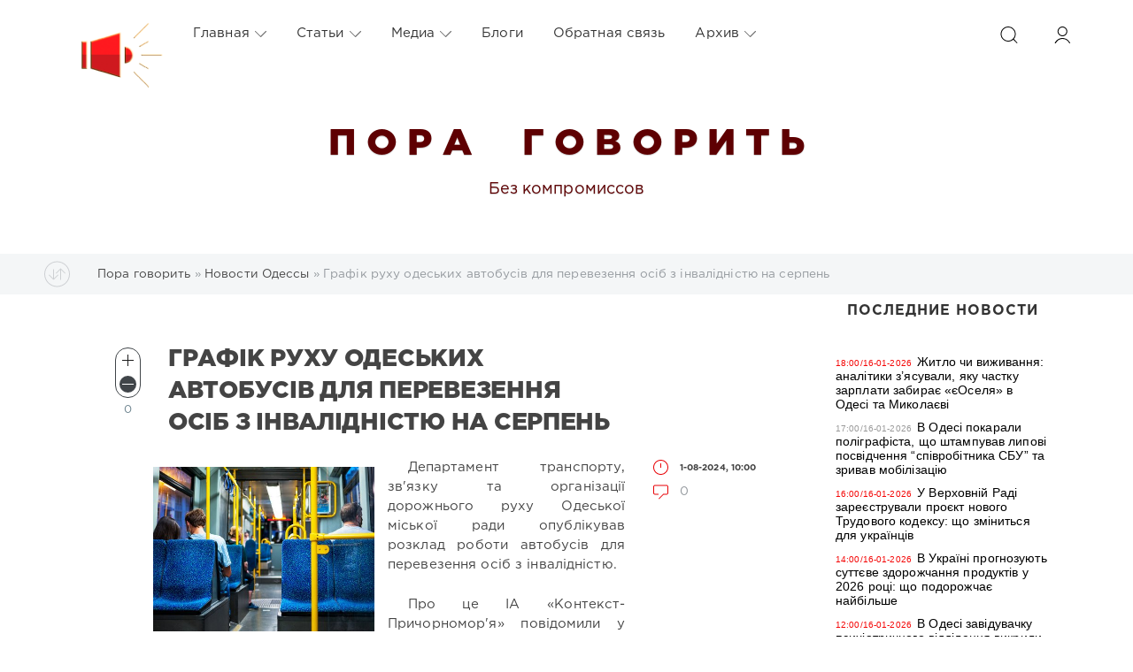

--- FILE ---
content_type: text/html; charset=utf-8
request_url: https://www.google.com/recaptcha/api2/anchor?ar=1&k=6LceIx8UAAAAAHHuJGQvTy9YtYou9Lf23UQcAlhI&co=aHR0cHM6Ly9wb3JhZ292b3JpdC5jb206NDQz&hl=ru&v=PoyoqOPhxBO7pBk68S4YbpHZ&theme=light&size=normal&anchor-ms=20000&execute-ms=30000&cb=jh60kswx3lto
body_size: 49764
content:
<!DOCTYPE HTML><html dir="ltr" lang="ru"><head><meta http-equiv="Content-Type" content="text/html; charset=UTF-8">
<meta http-equiv="X-UA-Compatible" content="IE=edge">
<title>reCAPTCHA</title>
<style type="text/css">
/* cyrillic-ext */
@font-face {
  font-family: 'Roboto';
  font-style: normal;
  font-weight: 400;
  font-stretch: 100%;
  src: url(//fonts.gstatic.com/s/roboto/v48/KFO7CnqEu92Fr1ME7kSn66aGLdTylUAMa3GUBHMdazTgWw.woff2) format('woff2');
  unicode-range: U+0460-052F, U+1C80-1C8A, U+20B4, U+2DE0-2DFF, U+A640-A69F, U+FE2E-FE2F;
}
/* cyrillic */
@font-face {
  font-family: 'Roboto';
  font-style: normal;
  font-weight: 400;
  font-stretch: 100%;
  src: url(//fonts.gstatic.com/s/roboto/v48/KFO7CnqEu92Fr1ME7kSn66aGLdTylUAMa3iUBHMdazTgWw.woff2) format('woff2');
  unicode-range: U+0301, U+0400-045F, U+0490-0491, U+04B0-04B1, U+2116;
}
/* greek-ext */
@font-face {
  font-family: 'Roboto';
  font-style: normal;
  font-weight: 400;
  font-stretch: 100%;
  src: url(//fonts.gstatic.com/s/roboto/v48/KFO7CnqEu92Fr1ME7kSn66aGLdTylUAMa3CUBHMdazTgWw.woff2) format('woff2');
  unicode-range: U+1F00-1FFF;
}
/* greek */
@font-face {
  font-family: 'Roboto';
  font-style: normal;
  font-weight: 400;
  font-stretch: 100%;
  src: url(//fonts.gstatic.com/s/roboto/v48/KFO7CnqEu92Fr1ME7kSn66aGLdTylUAMa3-UBHMdazTgWw.woff2) format('woff2');
  unicode-range: U+0370-0377, U+037A-037F, U+0384-038A, U+038C, U+038E-03A1, U+03A3-03FF;
}
/* math */
@font-face {
  font-family: 'Roboto';
  font-style: normal;
  font-weight: 400;
  font-stretch: 100%;
  src: url(//fonts.gstatic.com/s/roboto/v48/KFO7CnqEu92Fr1ME7kSn66aGLdTylUAMawCUBHMdazTgWw.woff2) format('woff2');
  unicode-range: U+0302-0303, U+0305, U+0307-0308, U+0310, U+0312, U+0315, U+031A, U+0326-0327, U+032C, U+032F-0330, U+0332-0333, U+0338, U+033A, U+0346, U+034D, U+0391-03A1, U+03A3-03A9, U+03B1-03C9, U+03D1, U+03D5-03D6, U+03F0-03F1, U+03F4-03F5, U+2016-2017, U+2034-2038, U+203C, U+2040, U+2043, U+2047, U+2050, U+2057, U+205F, U+2070-2071, U+2074-208E, U+2090-209C, U+20D0-20DC, U+20E1, U+20E5-20EF, U+2100-2112, U+2114-2115, U+2117-2121, U+2123-214F, U+2190, U+2192, U+2194-21AE, U+21B0-21E5, U+21F1-21F2, U+21F4-2211, U+2213-2214, U+2216-22FF, U+2308-230B, U+2310, U+2319, U+231C-2321, U+2336-237A, U+237C, U+2395, U+239B-23B7, U+23D0, U+23DC-23E1, U+2474-2475, U+25AF, U+25B3, U+25B7, U+25BD, U+25C1, U+25CA, U+25CC, U+25FB, U+266D-266F, U+27C0-27FF, U+2900-2AFF, U+2B0E-2B11, U+2B30-2B4C, U+2BFE, U+3030, U+FF5B, U+FF5D, U+1D400-1D7FF, U+1EE00-1EEFF;
}
/* symbols */
@font-face {
  font-family: 'Roboto';
  font-style: normal;
  font-weight: 400;
  font-stretch: 100%;
  src: url(//fonts.gstatic.com/s/roboto/v48/KFO7CnqEu92Fr1ME7kSn66aGLdTylUAMaxKUBHMdazTgWw.woff2) format('woff2');
  unicode-range: U+0001-000C, U+000E-001F, U+007F-009F, U+20DD-20E0, U+20E2-20E4, U+2150-218F, U+2190, U+2192, U+2194-2199, U+21AF, U+21E6-21F0, U+21F3, U+2218-2219, U+2299, U+22C4-22C6, U+2300-243F, U+2440-244A, U+2460-24FF, U+25A0-27BF, U+2800-28FF, U+2921-2922, U+2981, U+29BF, U+29EB, U+2B00-2BFF, U+4DC0-4DFF, U+FFF9-FFFB, U+10140-1018E, U+10190-1019C, U+101A0, U+101D0-101FD, U+102E0-102FB, U+10E60-10E7E, U+1D2C0-1D2D3, U+1D2E0-1D37F, U+1F000-1F0FF, U+1F100-1F1AD, U+1F1E6-1F1FF, U+1F30D-1F30F, U+1F315, U+1F31C, U+1F31E, U+1F320-1F32C, U+1F336, U+1F378, U+1F37D, U+1F382, U+1F393-1F39F, U+1F3A7-1F3A8, U+1F3AC-1F3AF, U+1F3C2, U+1F3C4-1F3C6, U+1F3CA-1F3CE, U+1F3D4-1F3E0, U+1F3ED, U+1F3F1-1F3F3, U+1F3F5-1F3F7, U+1F408, U+1F415, U+1F41F, U+1F426, U+1F43F, U+1F441-1F442, U+1F444, U+1F446-1F449, U+1F44C-1F44E, U+1F453, U+1F46A, U+1F47D, U+1F4A3, U+1F4B0, U+1F4B3, U+1F4B9, U+1F4BB, U+1F4BF, U+1F4C8-1F4CB, U+1F4D6, U+1F4DA, U+1F4DF, U+1F4E3-1F4E6, U+1F4EA-1F4ED, U+1F4F7, U+1F4F9-1F4FB, U+1F4FD-1F4FE, U+1F503, U+1F507-1F50B, U+1F50D, U+1F512-1F513, U+1F53E-1F54A, U+1F54F-1F5FA, U+1F610, U+1F650-1F67F, U+1F687, U+1F68D, U+1F691, U+1F694, U+1F698, U+1F6AD, U+1F6B2, U+1F6B9-1F6BA, U+1F6BC, U+1F6C6-1F6CF, U+1F6D3-1F6D7, U+1F6E0-1F6EA, U+1F6F0-1F6F3, U+1F6F7-1F6FC, U+1F700-1F7FF, U+1F800-1F80B, U+1F810-1F847, U+1F850-1F859, U+1F860-1F887, U+1F890-1F8AD, U+1F8B0-1F8BB, U+1F8C0-1F8C1, U+1F900-1F90B, U+1F93B, U+1F946, U+1F984, U+1F996, U+1F9E9, U+1FA00-1FA6F, U+1FA70-1FA7C, U+1FA80-1FA89, U+1FA8F-1FAC6, U+1FACE-1FADC, U+1FADF-1FAE9, U+1FAF0-1FAF8, U+1FB00-1FBFF;
}
/* vietnamese */
@font-face {
  font-family: 'Roboto';
  font-style: normal;
  font-weight: 400;
  font-stretch: 100%;
  src: url(//fonts.gstatic.com/s/roboto/v48/KFO7CnqEu92Fr1ME7kSn66aGLdTylUAMa3OUBHMdazTgWw.woff2) format('woff2');
  unicode-range: U+0102-0103, U+0110-0111, U+0128-0129, U+0168-0169, U+01A0-01A1, U+01AF-01B0, U+0300-0301, U+0303-0304, U+0308-0309, U+0323, U+0329, U+1EA0-1EF9, U+20AB;
}
/* latin-ext */
@font-face {
  font-family: 'Roboto';
  font-style: normal;
  font-weight: 400;
  font-stretch: 100%;
  src: url(//fonts.gstatic.com/s/roboto/v48/KFO7CnqEu92Fr1ME7kSn66aGLdTylUAMa3KUBHMdazTgWw.woff2) format('woff2');
  unicode-range: U+0100-02BA, U+02BD-02C5, U+02C7-02CC, U+02CE-02D7, U+02DD-02FF, U+0304, U+0308, U+0329, U+1D00-1DBF, U+1E00-1E9F, U+1EF2-1EFF, U+2020, U+20A0-20AB, U+20AD-20C0, U+2113, U+2C60-2C7F, U+A720-A7FF;
}
/* latin */
@font-face {
  font-family: 'Roboto';
  font-style: normal;
  font-weight: 400;
  font-stretch: 100%;
  src: url(//fonts.gstatic.com/s/roboto/v48/KFO7CnqEu92Fr1ME7kSn66aGLdTylUAMa3yUBHMdazQ.woff2) format('woff2');
  unicode-range: U+0000-00FF, U+0131, U+0152-0153, U+02BB-02BC, U+02C6, U+02DA, U+02DC, U+0304, U+0308, U+0329, U+2000-206F, U+20AC, U+2122, U+2191, U+2193, U+2212, U+2215, U+FEFF, U+FFFD;
}
/* cyrillic-ext */
@font-face {
  font-family: 'Roboto';
  font-style: normal;
  font-weight: 500;
  font-stretch: 100%;
  src: url(//fonts.gstatic.com/s/roboto/v48/KFO7CnqEu92Fr1ME7kSn66aGLdTylUAMa3GUBHMdazTgWw.woff2) format('woff2');
  unicode-range: U+0460-052F, U+1C80-1C8A, U+20B4, U+2DE0-2DFF, U+A640-A69F, U+FE2E-FE2F;
}
/* cyrillic */
@font-face {
  font-family: 'Roboto';
  font-style: normal;
  font-weight: 500;
  font-stretch: 100%;
  src: url(//fonts.gstatic.com/s/roboto/v48/KFO7CnqEu92Fr1ME7kSn66aGLdTylUAMa3iUBHMdazTgWw.woff2) format('woff2');
  unicode-range: U+0301, U+0400-045F, U+0490-0491, U+04B0-04B1, U+2116;
}
/* greek-ext */
@font-face {
  font-family: 'Roboto';
  font-style: normal;
  font-weight: 500;
  font-stretch: 100%;
  src: url(//fonts.gstatic.com/s/roboto/v48/KFO7CnqEu92Fr1ME7kSn66aGLdTylUAMa3CUBHMdazTgWw.woff2) format('woff2');
  unicode-range: U+1F00-1FFF;
}
/* greek */
@font-face {
  font-family: 'Roboto';
  font-style: normal;
  font-weight: 500;
  font-stretch: 100%;
  src: url(//fonts.gstatic.com/s/roboto/v48/KFO7CnqEu92Fr1ME7kSn66aGLdTylUAMa3-UBHMdazTgWw.woff2) format('woff2');
  unicode-range: U+0370-0377, U+037A-037F, U+0384-038A, U+038C, U+038E-03A1, U+03A3-03FF;
}
/* math */
@font-face {
  font-family: 'Roboto';
  font-style: normal;
  font-weight: 500;
  font-stretch: 100%;
  src: url(//fonts.gstatic.com/s/roboto/v48/KFO7CnqEu92Fr1ME7kSn66aGLdTylUAMawCUBHMdazTgWw.woff2) format('woff2');
  unicode-range: U+0302-0303, U+0305, U+0307-0308, U+0310, U+0312, U+0315, U+031A, U+0326-0327, U+032C, U+032F-0330, U+0332-0333, U+0338, U+033A, U+0346, U+034D, U+0391-03A1, U+03A3-03A9, U+03B1-03C9, U+03D1, U+03D5-03D6, U+03F0-03F1, U+03F4-03F5, U+2016-2017, U+2034-2038, U+203C, U+2040, U+2043, U+2047, U+2050, U+2057, U+205F, U+2070-2071, U+2074-208E, U+2090-209C, U+20D0-20DC, U+20E1, U+20E5-20EF, U+2100-2112, U+2114-2115, U+2117-2121, U+2123-214F, U+2190, U+2192, U+2194-21AE, U+21B0-21E5, U+21F1-21F2, U+21F4-2211, U+2213-2214, U+2216-22FF, U+2308-230B, U+2310, U+2319, U+231C-2321, U+2336-237A, U+237C, U+2395, U+239B-23B7, U+23D0, U+23DC-23E1, U+2474-2475, U+25AF, U+25B3, U+25B7, U+25BD, U+25C1, U+25CA, U+25CC, U+25FB, U+266D-266F, U+27C0-27FF, U+2900-2AFF, U+2B0E-2B11, U+2B30-2B4C, U+2BFE, U+3030, U+FF5B, U+FF5D, U+1D400-1D7FF, U+1EE00-1EEFF;
}
/* symbols */
@font-face {
  font-family: 'Roboto';
  font-style: normal;
  font-weight: 500;
  font-stretch: 100%;
  src: url(//fonts.gstatic.com/s/roboto/v48/KFO7CnqEu92Fr1ME7kSn66aGLdTylUAMaxKUBHMdazTgWw.woff2) format('woff2');
  unicode-range: U+0001-000C, U+000E-001F, U+007F-009F, U+20DD-20E0, U+20E2-20E4, U+2150-218F, U+2190, U+2192, U+2194-2199, U+21AF, U+21E6-21F0, U+21F3, U+2218-2219, U+2299, U+22C4-22C6, U+2300-243F, U+2440-244A, U+2460-24FF, U+25A0-27BF, U+2800-28FF, U+2921-2922, U+2981, U+29BF, U+29EB, U+2B00-2BFF, U+4DC0-4DFF, U+FFF9-FFFB, U+10140-1018E, U+10190-1019C, U+101A0, U+101D0-101FD, U+102E0-102FB, U+10E60-10E7E, U+1D2C0-1D2D3, U+1D2E0-1D37F, U+1F000-1F0FF, U+1F100-1F1AD, U+1F1E6-1F1FF, U+1F30D-1F30F, U+1F315, U+1F31C, U+1F31E, U+1F320-1F32C, U+1F336, U+1F378, U+1F37D, U+1F382, U+1F393-1F39F, U+1F3A7-1F3A8, U+1F3AC-1F3AF, U+1F3C2, U+1F3C4-1F3C6, U+1F3CA-1F3CE, U+1F3D4-1F3E0, U+1F3ED, U+1F3F1-1F3F3, U+1F3F5-1F3F7, U+1F408, U+1F415, U+1F41F, U+1F426, U+1F43F, U+1F441-1F442, U+1F444, U+1F446-1F449, U+1F44C-1F44E, U+1F453, U+1F46A, U+1F47D, U+1F4A3, U+1F4B0, U+1F4B3, U+1F4B9, U+1F4BB, U+1F4BF, U+1F4C8-1F4CB, U+1F4D6, U+1F4DA, U+1F4DF, U+1F4E3-1F4E6, U+1F4EA-1F4ED, U+1F4F7, U+1F4F9-1F4FB, U+1F4FD-1F4FE, U+1F503, U+1F507-1F50B, U+1F50D, U+1F512-1F513, U+1F53E-1F54A, U+1F54F-1F5FA, U+1F610, U+1F650-1F67F, U+1F687, U+1F68D, U+1F691, U+1F694, U+1F698, U+1F6AD, U+1F6B2, U+1F6B9-1F6BA, U+1F6BC, U+1F6C6-1F6CF, U+1F6D3-1F6D7, U+1F6E0-1F6EA, U+1F6F0-1F6F3, U+1F6F7-1F6FC, U+1F700-1F7FF, U+1F800-1F80B, U+1F810-1F847, U+1F850-1F859, U+1F860-1F887, U+1F890-1F8AD, U+1F8B0-1F8BB, U+1F8C0-1F8C1, U+1F900-1F90B, U+1F93B, U+1F946, U+1F984, U+1F996, U+1F9E9, U+1FA00-1FA6F, U+1FA70-1FA7C, U+1FA80-1FA89, U+1FA8F-1FAC6, U+1FACE-1FADC, U+1FADF-1FAE9, U+1FAF0-1FAF8, U+1FB00-1FBFF;
}
/* vietnamese */
@font-face {
  font-family: 'Roboto';
  font-style: normal;
  font-weight: 500;
  font-stretch: 100%;
  src: url(//fonts.gstatic.com/s/roboto/v48/KFO7CnqEu92Fr1ME7kSn66aGLdTylUAMa3OUBHMdazTgWw.woff2) format('woff2');
  unicode-range: U+0102-0103, U+0110-0111, U+0128-0129, U+0168-0169, U+01A0-01A1, U+01AF-01B0, U+0300-0301, U+0303-0304, U+0308-0309, U+0323, U+0329, U+1EA0-1EF9, U+20AB;
}
/* latin-ext */
@font-face {
  font-family: 'Roboto';
  font-style: normal;
  font-weight: 500;
  font-stretch: 100%;
  src: url(//fonts.gstatic.com/s/roboto/v48/KFO7CnqEu92Fr1ME7kSn66aGLdTylUAMa3KUBHMdazTgWw.woff2) format('woff2');
  unicode-range: U+0100-02BA, U+02BD-02C5, U+02C7-02CC, U+02CE-02D7, U+02DD-02FF, U+0304, U+0308, U+0329, U+1D00-1DBF, U+1E00-1E9F, U+1EF2-1EFF, U+2020, U+20A0-20AB, U+20AD-20C0, U+2113, U+2C60-2C7F, U+A720-A7FF;
}
/* latin */
@font-face {
  font-family: 'Roboto';
  font-style: normal;
  font-weight: 500;
  font-stretch: 100%;
  src: url(//fonts.gstatic.com/s/roboto/v48/KFO7CnqEu92Fr1ME7kSn66aGLdTylUAMa3yUBHMdazQ.woff2) format('woff2');
  unicode-range: U+0000-00FF, U+0131, U+0152-0153, U+02BB-02BC, U+02C6, U+02DA, U+02DC, U+0304, U+0308, U+0329, U+2000-206F, U+20AC, U+2122, U+2191, U+2193, U+2212, U+2215, U+FEFF, U+FFFD;
}
/* cyrillic-ext */
@font-face {
  font-family: 'Roboto';
  font-style: normal;
  font-weight: 900;
  font-stretch: 100%;
  src: url(//fonts.gstatic.com/s/roboto/v48/KFO7CnqEu92Fr1ME7kSn66aGLdTylUAMa3GUBHMdazTgWw.woff2) format('woff2');
  unicode-range: U+0460-052F, U+1C80-1C8A, U+20B4, U+2DE0-2DFF, U+A640-A69F, U+FE2E-FE2F;
}
/* cyrillic */
@font-face {
  font-family: 'Roboto';
  font-style: normal;
  font-weight: 900;
  font-stretch: 100%;
  src: url(//fonts.gstatic.com/s/roboto/v48/KFO7CnqEu92Fr1ME7kSn66aGLdTylUAMa3iUBHMdazTgWw.woff2) format('woff2');
  unicode-range: U+0301, U+0400-045F, U+0490-0491, U+04B0-04B1, U+2116;
}
/* greek-ext */
@font-face {
  font-family: 'Roboto';
  font-style: normal;
  font-weight: 900;
  font-stretch: 100%;
  src: url(//fonts.gstatic.com/s/roboto/v48/KFO7CnqEu92Fr1ME7kSn66aGLdTylUAMa3CUBHMdazTgWw.woff2) format('woff2');
  unicode-range: U+1F00-1FFF;
}
/* greek */
@font-face {
  font-family: 'Roboto';
  font-style: normal;
  font-weight: 900;
  font-stretch: 100%;
  src: url(//fonts.gstatic.com/s/roboto/v48/KFO7CnqEu92Fr1ME7kSn66aGLdTylUAMa3-UBHMdazTgWw.woff2) format('woff2');
  unicode-range: U+0370-0377, U+037A-037F, U+0384-038A, U+038C, U+038E-03A1, U+03A3-03FF;
}
/* math */
@font-face {
  font-family: 'Roboto';
  font-style: normal;
  font-weight: 900;
  font-stretch: 100%;
  src: url(//fonts.gstatic.com/s/roboto/v48/KFO7CnqEu92Fr1ME7kSn66aGLdTylUAMawCUBHMdazTgWw.woff2) format('woff2');
  unicode-range: U+0302-0303, U+0305, U+0307-0308, U+0310, U+0312, U+0315, U+031A, U+0326-0327, U+032C, U+032F-0330, U+0332-0333, U+0338, U+033A, U+0346, U+034D, U+0391-03A1, U+03A3-03A9, U+03B1-03C9, U+03D1, U+03D5-03D6, U+03F0-03F1, U+03F4-03F5, U+2016-2017, U+2034-2038, U+203C, U+2040, U+2043, U+2047, U+2050, U+2057, U+205F, U+2070-2071, U+2074-208E, U+2090-209C, U+20D0-20DC, U+20E1, U+20E5-20EF, U+2100-2112, U+2114-2115, U+2117-2121, U+2123-214F, U+2190, U+2192, U+2194-21AE, U+21B0-21E5, U+21F1-21F2, U+21F4-2211, U+2213-2214, U+2216-22FF, U+2308-230B, U+2310, U+2319, U+231C-2321, U+2336-237A, U+237C, U+2395, U+239B-23B7, U+23D0, U+23DC-23E1, U+2474-2475, U+25AF, U+25B3, U+25B7, U+25BD, U+25C1, U+25CA, U+25CC, U+25FB, U+266D-266F, U+27C0-27FF, U+2900-2AFF, U+2B0E-2B11, U+2B30-2B4C, U+2BFE, U+3030, U+FF5B, U+FF5D, U+1D400-1D7FF, U+1EE00-1EEFF;
}
/* symbols */
@font-face {
  font-family: 'Roboto';
  font-style: normal;
  font-weight: 900;
  font-stretch: 100%;
  src: url(//fonts.gstatic.com/s/roboto/v48/KFO7CnqEu92Fr1ME7kSn66aGLdTylUAMaxKUBHMdazTgWw.woff2) format('woff2');
  unicode-range: U+0001-000C, U+000E-001F, U+007F-009F, U+20DD-20E0, U+20E2-20E4, U+2150-218F, U+2190, U+2192, U+2194-2199, U+21AF, U+21E6-21F0, U+21F3, U+2218-2219, U+2299, U+22C4-22C6, U+2300-243F, U+2440-244A, U+2460-24FF, U+25A0-27BF, U+2800-28FF, U+2921-2922, U+2981, U+29BF, U+29EB, U+2B00-2BFF, U+4DC0-4DFF, U+FFF9-FFFB, U+10140-1018E, U+10190-1019C, U+101A0, U+101D0-101FD, U+102E0-102FB, U+10E60-10E7E, U+1D2C0-1D2D3, U+1D2E0-1D37F, U+1F000-1F0FF, U+1F100-1F1AD, U+1F1E6-1F1FF, U+1F30D-1F30F, U+1F315, U+1F31C, U+1F31E, U+1F320-1F32C, U+1F336, U+1F378, U+1F37D, U+1F382, U+1F393-1F39F, U+1F3A7-1F3A8, U+1F3AC-1F3AF, U+1F3C2, U+1F3C4-1F3C6, U+1F3CA-1F3CE, U+1F3D4-1F3E0, U+1F3ED, U+1F3F1-1F3F3, U+1F3F5-1F3F7, U+1F408, U+1F415, U+1F41F, U+1F426, U+1F43F, U+1F441-1F442, U+1F444, U+1F446-1F449, U+1F44C-1F44E, U+1F453, U+1F46A, U+1F47D, U+1F4A3, U+1F4B0, U+1F4B3, U+1F4B9, U+1F4BB, U+1F4BF, U+1F4C8-1F4CB, U+1F4D6, U+1F4DA, U+1F4DF, U+1F4E3-1F4E6, U+1F4EA-1F4ED, U+1F4F7, U+1F4F9-1F4FB, U+1F4FD-1F4FE, U+1F503, U+1F507-1F50B, U+1F50D, U+1F512-1F513, U+1F53E-1F54A, U+1F54F-1F5FA, U+1F610, U+1F650-1F67F, U+1F687, U+1F68D, U+1F691, U+1F694, U+1F698, U+1F6AD, U+1F6B2, U+1F6B9-1F6BA, U+1F6BC, U+1F6C6-1F6CF, U+1F6D3-1F6D7, U+1F6E0-1F6EA, U+1F6F0-1F6F3, U+1F6F7-1F6FC, U+1F700-1F7FF, U+1F800-1F80B, U+1F810-1F847, U+1F850-1F859, U+1F860-1F887, U+1F890-1F8AD, U+1F8B0-1F8BB, U+1F8C0-1F8C1, U+1F900-1F90B, U+1F93B, U+1F946, U+1F984, U+1F996, U+1F9E9, U+1FA00-1FA6F, U+1FA70-1FA7C, U+1FA80-1FA89, U+1FA8F-1FAC6, U+1FACE-1FADC, U+1FADF-1FAE9, U+1FAF0-1FAF8, U+1FB00-1FBFF;
}
/* vietnamese */
@font-face {
  font-family: 'Roboto';
  font-style: normal;
  font-weight: 900;
  font-stretch: 100%;
  src: url(//fonts.gstatic.com/s/roboto/v48/KFO7CnqEu92Fr1ME7kSn66aGLdTylUAMa3OUBHMdazTgWw.woff2) format('woff2');
  unicode-range: U+0102-0103, U+0110-0111, U+0128-0129, U+0168-0169, U+01A0-01A1, U+01AF-01B0, U+0300-0301, U+0303-0304, U+0308-0309, U+0323, U+0329, U+1EA0-1EF9, U+20AB;
}
/* latin-ext */
@font-face {
  font-family: 'Roboto';
  font-style: normal;
  font-weight: 900;
  font-stretch: 100%;
  src: url(//fonts.gstatic.com/s/roboto/v48/KFO7CnqEu92Fr1ME7kSn66aGLdTylUAMa3KUBHMdazTgWw.woff2) format('woff2');
  unicode-range: U+0100-02BA, U+02BD-02C5, U+02C7-02CC, U+02CE-02D7, U+02DD-02FF, U+0304, U+0308, U+0329, U+1D00-1DBF, U+1E00-1E9F, U+1EF2-1EFF, U+2020, U+20A0-20AB, U+20AD-20C0, U+2113, U+2C60-2C7F, U+A720-A7FF;
}
/* latin */
@font-face {
  font-family: 'Roboto';
  font-style: normal;
  font-weight: 900;
  font-stretch: 100%;
  src: url(//fonts.gstatic.com/s/roboto/v48/KFO7CnqEu92Fr1ME7kSn66aGLdTylUAMa3yUBHMdazQ.woff2) format('woff2');
  unicode-range: U+0000-00FF, U+0131, U+0152-0153, U+02BB-02BC, U+02C6, U+02DA, U+02DC, U+0304, U+0308, U+0329, U+2000-206F, U+20AC, U+2122, U+2191, U+2193, U+2212, U+2215, U+FEFF, U+FFFD;
}

</style>
<link rel="stylesheet" type="text/css" href="https://www.gstatic.com/recaptcha/releases/PoyoqOPhxBO7pBk68S4YbpHZ/styles__ltr.css">
<script nonce="hQdhgsSrXaLiPBNZrYfO_w" type="text/javascript">window['__recaptcha_api'] = 'https://www.google.com/recaptcha/api2/';</script>
<script type="text/javascript" src="https://www.gstatic.com/recaptcha/releases/PoyoqOPhxBO7pBk68S4YbpHZ/recaptcha__ru.js" nonce="hQdhgsSrXaLiPBNZrYfO_w">
      
    </script></head>
<body><div id="rc-anchor-alert" class="rc-anchor-alert"></div>
<input type="hidden" id="recaptcha-token" value="[base64]">
<script type="text/javascript" nonce="hQdhgsSrXaLiPBNZrYfO_w">
      recaptcha.anchor.Main.init("[\x22ainput\x22,[\x22bgdata\x22,\x22\x22,\[base64]/[base64]/[base64]/KE4oMTI0LHYsdi5HKSxMWihsLHYpKTpOKDEyNCx2LGwpLFYpLHYpLFQpKSxGKDE3MSx2KX0scjc9ZnVuY3Rpb24obCl7cmV0dXJuIGx9LEM9ZnVuY3Rpb24obCxWLHYpe04odixsLFYpLFZbYWtdPTI3OTZ9LG49ZnVuY3Rpb24obCxWKXtWLlg9KChWLlg/[base64]/[base64]/[base64]/[base64]/[base64]/[base64]/[base64]/[base64]/[base64]/[base64]/[base64]\\u003d\x22,\[base64]\\u003d\x22,\x22MUHCkMKDw4TCp8OgwqYKKsKkWSbCuMKSwpLDn3ZgMcKUFjTDonfCgcOsKF4Uw4ZOTsOzwrXDllhfJFxOwrnCu1HDtMKjw73CuhzCtcOsNRDDgFFsw5Bww5rDhGvDgsO2w5/[base64]/DocOhw6wtU8OJw5XCtmbDhsOaGMKlccOywrHDpHrCtsKma8Ovw5fDvCEPw6t/WcO+wrDDtWx6wrkSwo3CoGHDhAkUw6XCokLDrCUmO8KEHznCjFhcEcKvQFASLcObM8K0YybCqi/DosOEYmhzwq5/[base64]/MMORwq3Dpx/DjcKzwqw+OsKWUcO1MhopUsOOw57Ck8KUw5UEwqbDnRLCs8OiFALDgcKfU3Y+wq3DrcKtw70/wrDCtw/Cp8O6w4kcwr7CmcKJOcK8w7sUfWUhI3DDpcKBMMKXwpXClF3DosKvwovClsKbwpPDoQA0BRTCuhDCmVkuGy9rwoRpc8K3P0lxw7fCjU7Dj3/CrcKoI8KawpcnesO1wqbCv0PDjwE+w5PCjcKUa1YhwrrCvGBGUsKrLVzDqcOPGMOkwq0WwqwgwqwCw6XDghTCh8Kew4QOw4/CqsKYw6J7Xh3CsxvChsOtw7dFw5LCj0zDn8O+wqTCkDl+dcK6w5dcw5g/w71PSXbDnlBfWyvCkcOzwo7Cu0Jswo4Ew7EAwoPDosOcXsK/[base64]/w4UKwr12wrPCg8KIw7V9Z3Z+CcODV3o7w70cZsKIfi/CgMOfw618wpDDhcODQMKWwpXDtGnCgm93wrzDjMOJwprDoHfDqMORwrTCj8O4OcKcFsK7U8KxwpXCh8O1R8Kiw7nCqcO7wrgBHTvDhHbDmnExw6BVJ8OjwptQF8OFw5IvS8K3IcO+wqAAwrk4bD/CosKCcgLDqCzClDbCsMKcMsOxwqESwo/[base64]/woEIw494wpIGFGMWwrXDuMKHN8Ogw77CtjkzwrkgeBYyw4jCjsKyw7NOwq3Dgz1Uw6/DiCojfMODZMKJw4zDjT4fw7DDpTdMIkfCv2IVw54BwrXDjzc6w6tuPBTDjMKowqzDqynDl8OnwrZbEMK1dcOqbxs1w5XCuj3DssKgYxNIYWwDZCHCsBkmWAwyw748ciUre8OOwpEswo/DmsO8w5fDlsKULSk2w4zCtsOAElgbw7HDmhg5VMKSGlRCQWXDs8KJwqjCgsKbd8KqcV99w4VWWgnCksOrbGTCrcO8KMKucmjCpsKgK0w8OsO1a3PCncOVQsK/wqjCnnNcwpXDk2Z+K8K6D8OnfAQewrrDmiBbw4EGDg4PMXwEK8KNbBsXw7cTw4fCtAwsSTzCsDjDk8KWelgQw6NwwqxeK8OGB3VRw5HDvcKbw6Yfw7XDmlPDscOFGzgDUww3w5wVTMKZw4/DsD0Vw5XCiRAmVBPDkMObw6rCisOMwqo7wofDuwNQwqzCo8OEO8KBwo4/wo/DqBXDi8OwPjtPEMKjwos2Y0knw6IpF2gmMMOOCcOPw5/DtcOWJjkVBh0yD8K7w4Vtwo5qGCTCuTYGw7/Cq2Ayw6wxw77CuGk+QVfCrcOyw6RKG8OYwpbDt3bDosOEwpnDicOVfcOQw7bCgkwWwrxsYcKfw4/DrcO2MV0vw5jDnFTCucO9NwLDusOdwoXDssOAwrfDsxDDrcKKw6TCqkg4NWEgYSRnIMK9G2I6UyhUBi7DoxbDrkpQw4nDqTIWFcOUw6Uywq/ChArDhSLDh8Ktwpt0A3UCcsOUVCTCiMO7EiPDtsO/w6liwpsGPcO8w7tIUcOVaABCbsOjwrPDjRw4w57ClBHDjk3Cv1/[base64]/H8KMwqTDgcKBO8OBwqvClk1Xw5rCn1lKwol7w64Lw5cGf8OIMsOswpIUQMOHwqkYWzlMwrl2FUFTw48ePsOowoHDiBbDtsKPwrTCvm7CrSPCjMOGWsONZsO2wpc/wq1VT8KJwo4rTsKNwqo2w6/DgxPDlkB/TxvDhChkH8KvwoXCicK/dxnCvHpRwpI6w6MSwp/Cjh0+dXTDscOvwpICwrLDmcKAw4Z9Z0F+wqjDm8OiwpHDr8K2wo09ZcKxw7fDn8KsYcO7BMKEKQtWP8Oqw6/CkiEiwo3DpX4Zw55AwojDgwZIVcKrL8K4YsOxQMO7w5gLCcO7GAnDu8OycMKfw7ABVmnDkMK6w6jDqnbCsm4oUyh6M39zwpnDi2DCqjTDmsO2clnDiB7CqGzDmTPDlsKSwokOw4RET2sIwrXCuhU3w5jDicOWwoLDvX4Uw4TCs1QBRxx3w65zYcKGwp/CtmXDtnHDsMOIw5kIwqF+e8Oqwr7Dqww5wr97ClBFw45iUVM6YxsrwoJ4FsODNcOYWi4uWcKsaynCrXnCkSbDrcKywq7CjcOwwo9IwqEYZcObUMOeHQdjwrQMwrxRDRPDqsOpAgZiw5bDtUjCqw7CqWfCtAjDlcOsw61Nw7Z/w5JsbhnCjSLDoQrDvMOHXiQdMcOWbnt4anDDoHgSKTHChFhsB8K0wq04GyY9ES/DsMK5O0wswo7CtlXDgsOtw7BODm3DoMKLHFXDjWUoC8KeX3QCw4HDkTXDu8Kzw5F0w5ESJcOEbH/Cq8K6wqlGd2bDq8KFRgnDpsKSecK5wojCqEo8wofCrxtKw7QDTcOdAk/Cm1XCpRXCq8KUFcOTwqsVSsOEMcOfOcOWNsKhX1nCvz1uVsKvPcO3fycTwqbDpcOcwqoULMOESEfDncOIw4HChwQsbsOUwrRCw4oIw7PCtWk4NsKowrFMMMO4wo0reVoIw5XDtsKAUcK/[base64]/CosO8TMOWEsKQw7bClsKkAMKowp5Yw6LDo8KJcGsDw7DCmTwxw6R+bDYcwoDCqQnCpE/[base64]/[base64]/woHDmsO5wrbCpcOrQ8OHHAXDuMKOAsOQXwjDgsKpwq5owrrDt8ORw47DoR7CmHHDkcKmTCHDhwLDpFBmwq3ChcOqw6Vrwq7Cu8KlLMKXwrDCu8KGwoF0V8KLw6nDlAHDvmTCqynDhD/DuMOzW8K3wp/DncOdwonCmMOGw6XDhVLCp8OsDcOvbFzCscOgLMKkw6okB016V8O6GcKKKBUhWWzDhsKGwqHCiMOYwqokw4kjEArDkCTDhXTDlsKuwqTDhQ9Kw45xC2YXw4PDoGnDkhxhC0XDhxpXw57DqAbCusKawr/DoirCpcO2w4xMw7cCw6xuwo3DlcO3w7bCvwBQCx9XegA0wrTDoMO7wojCpMK/w7XDs2LCmxERQiZscMKwGX3DmwA2w4HCssKFI8Ouwop+IMOSwrLCn8Kcw5cAwo7CuMKww6TDq8KjE8KCQBbDnMKLw5bCgWDDuD7Dv8OowqXCvj57wp4ew45+wq/DjcOiXQR9Th7DscKfOzPDgsKDw5nDnmofw7rDm3DCkcKqwqzCvXrCoTJoNF03wqzDqk7ComlkX8OUw4MJCSHCsTgnTsORw6nDi09hwq3CmMO4TxnCv0LDp8ORTcOaJUXDusOHB3Y2G3QlLzMCwpXDvyTCuh1lw6XCshTCiWxsI8K/w7vDglfDnScFw5PDo8KDJx/Cl8OQRcOsG2sBazfDgA5jwpMbwqTDuSnDrWwPwoLDsMKxJ8KxbsKxw5HCkcOgw6x0VcKQH8KlKS/DsArDhx4tUR/Ds8Ouwo92LH1ew6zCty0IXQ7ConknDcK0Xmp6w5zCqBHCoX0Jw7pxwq9yHzLDmsK7KlAXLzNBwrjDhT52wo/DusKTcwPDuMKow5/[base64]/DmS8iVTw2J8KXE8Ohwp3Dg3teakDDq8OWOcOVA0ZJFVguwqrCnxcWGVtbwp3Dk8OOwoR3wq7DpicuawhUw5PDiioYwqbDgMONw5M1w6gvKk7Cu8OIdcO7w5MiJcK0wplWcg3Dr8OZZsO4GcOseA/CoGzChh/DpGTCuMK8IcKDLsOTKHHDoiLDiFXDjsOMwrfCi8KCwro4e8O4w6xhOR7CqnnCtHzCq3TDr1Y8a1fCksOHw5/Dv8OOw4LCmWUpezbCjABOFcKbw6jCnMKywoLCpAzDnhgaCncGNS5YXFTDiH/ClsKDwpfCh8KFDMKQwpDDhcOfd0XDqm/DlV7DqcOUAsOnwrvDucOsw4jDksOiCx1Jw7lzw4DDgwpKwrHClMKIw6gCw60Xwr/CisKSJHrCtXnCosO8wr9ywrIla8KEwobCtGnDvMKHw7bDpcOWJT/Dt8O1wqPCkBPCqsOFDUjCqi0Kw5HCu8KQw4cXM8Kmw4zCiWQYw6hZw63DhMKZYsOIeynCk8O/[base64]/CkcKwwok5AcOSwpQTw6Epw77CucKBPhNKPnbCncOnw4zCl07DiMOKTsKvKsO/WADCjMK6ZcKIRcKGGhzDlzR4K0bDvsKZPsKBw6bCgcOlEMORwpcsw5I+w6fDvSguPAnDhXbDqTdDMMKnR8KzWsKIKsKjHsK/w7EEw7vDjA7CssOIWMOHwpLDqHPCk8OCwpYRWm4/w589wqrChQPCsj/CgSERbcOiAMOKw65lBMKtw5xjS2/DhUd7wqzDryXCjVZQU0vDjsOjMsKiNcOHwopBw6wpf8KHB0h4w53DksOww4/DscKAMWt5C8OJNMOPw7/[base64]/Ds8K7LGjDrgtSDmYvwpomcMOKVD19bcODwpLCvcOLwrJmHcOzw5fDlTMgwprDpMKlw5LDmcK2wpFewqTCj1jDjzPCu8KJwobCr8K7w4rDssOOw5PCsMKTZz0JR8KLwotkwoMPFEvCgFbDosKBwrHDn8KUAcK+wr/Cq8OhKXRwQxEgfsKvbcO7woXCnlzDkEZRwpDCisKbw5bDjiPDvADDvRrCtlrCk2cKw6dbwo4lw6t4wpHDtzQuw4h8wpHChcOyLMKOw7EracKIw4jDlTrCtT9UEnFMKsOFfk7Cg8K6wpJ5dgfCssK1LcOeIS9ywq8Zb1ZiJzgewqhmWWUuw4MPw5NGYMO4w5JrWsOVwr/CiWNwSMK5wqnCpcOfSMOabMO7d1jDlMKNwq4ww6pvwr1ZacOpw4hGw6vDvMKcMsKFD0DDuMKSwq7DmsK9R8OWBcOEw7wSwocFYG0bwrfDs8O/wrDCmmbDhsOAw7Baw7vDtSrCqEl3B8OpwqbDkDNzKW3Chhg8RcK9GsKUWsKBKVXCpxhuwo/DvsOeDEbDvHEzYcOHHMK1wplBZ2PDtixwwo/CiGkGw4TDjE8BQ8KzF8O7RXzDqsOvwqbCrX/DgkkOWMOrw5nDtMKuBm3DjsONfMKbw4l9YFzCgF0Uw6LDly8yw7RhwodywoHCkcOkwq/CmS5jwpfDnwUXRsKwIhdnRMO/G257wqo2w5cTKBvDmGXCi8OGwptrw6bDj8ONw6Zzw4NXw7h8wpXCtsO6bsOPXCEbDmbCv8ONwqpvwo/DtcKdwqUaVRFXf1Uhw5hhfcO0w54oaMK3agl6w57Cr8K8w5jDo2xkwqgVwpTDmjvDmgZIM8KPw4PDlsKTwpJxBgPDrArDjcK8woVKwoo3w7RJwqtswpEhWjTCpD95Rj1MEsKVXl3DsMOWPA/Cg3AUNF59w4IawqTCsjYbwpAnBHnCkw9rwq/DrRNpw6fDtRDDhW4oA8Ouw67DkFAdwpzDrlFtw5kYO8KwbcKGVsKcCMKuAsKVYUNTw743w4zDnhsfOhUywpvCnsK/Fx99wrvCuFpcwoFsw53CoS3CpSXCmwXDicK1VcKkw7huwq0Tw7E7F8O1wq3CmUwMc8KCQWXDkRTDjsOXWSTDh2JvSFptZcKFABcEwqsEwpPDrTBnw7bDu8Oaw6TCiy15KsK1wovDs8Obw6kEwr8dIj1tcSjDtw/[base64]/DtcOBelIXIgPDosKqw5TDjj/Cu8OgCcKNBj3Cr8KTTVbDq1RIJnZoHsKDw6zDmsKJw67CoRQMJMK4PWDCvEc1wqAywpXCk8OJCiU2GMKUYcO4WS3Du3fDjcOdOnRcQ0BxwqzDv0XDglLCsArCvsObAsK4T8KowqzCvsOqMB9owrvCvcO6Oxo9w4nDrsOrwpnDtcOTecKZCVtww4MBwrV/wqnDncOTwp4hGnXDqsOXw6Mlfgtmw4IgFcK/[base64]/IsKfRT3CohLDuMK0wq5uQ8OuasOXwrMVwolGw6vCvz9zw51+wql0Q8O+CX4hw4rCs8OCBz7DsMOXw7Newo1WwoU/[base64]/Do0bDjmXCn1cjwonDrcOmw4Ebw6nCjcKBc8OswpYhwpzCmMKlw7PDhcKkwoHDp1DCoBzDsX0ACMK7CMKeXk9Jwod0wr5hwr3DhcO6G0TDnkx4GMKtGQHDlB4KWcOfwp/DmMK6wq3DjcOnUHPDgcKOwpIjw5LDiAPDmg8Bw6DDjmlnw7TCscK4V8OOw4vDu8KFUhEywrPDm0g/[base64]/woN6PsKxw5PDukkNwp7DkMOTwqrDknYVCMKCwowVETFNVMOXw4HDl8OWwrVBVB9Tw4sVwpTCpAHCmDphccOrw4/CjQnCkcKmfcOfS8OIwqVBwphaGx8gw5DCi3rCr8OHasOWw61dw7lyP8O3woh/wpLDryBvEBkDR2ZNw55xZsOsw5ZXw6jDrMOewrsIwp7DkjzCkcKmwqnDpD7CkgEnw6huAl/DsGpuw4LDhG/CvjbCmMOAwojCl8K9AsK0wpNSwoQcd2JTYFREw6llwrzDkB3DqMOewozDusKZwpnDisK9VxNFCxAxB2R3JE3Dh8KJwq0vw55fFMOkY8KXw7LCosKgH8O8wqvClmgABMKZPmHCl1YUw7bDuljCtmYuSsOtw5sVw4HChU15PhjDiMKtw5IcD8KBw5/CocODTMK4wrkGeg/CiknDnkF3w4TCtQZvX8KYOGXDlBpjw5hFa8O5H8KQLsKpemUAw7QUwpVow40Ow4Z2w5PDo1MjMVAdJcKDw552OsOywrzDkcO+D8Ktw5/DoVhqOMO1YsKVcX7Dnixxw5dFw4rDoTl0agVfwpLCj349wqhUHMOGL8OdGzwtNj5hwqLCtH9lw6zCsEnCtTbDoMKmTCrCpVFeG8OMw6Fsw4gjAcOmT1gIVMOFQMKFw6xhw4w/PjlUdsO6wrrCrMOhPsK6Jz/CosOiHMKTwo/DsMODw5gVw4TDo8OrwqVKDzc8wrXDrcO4RVHDqsOsRcKywrArWcOtSENRUinDhcKud8KvwpfCmsKQTmrClgHDvyrCsBpQUcOIFcOrwpLDncKxwoFqwqpeRCJmOsOmwrQDG8OPXwvDgcKAV1TDmhkSXGp4BlbDusKKwpshFwjCnMKLYW7CgQfCuMKsw7hkCsO/wpvCm8OJRMOOG33Dp8K6wpMGwq3CscKPw5jDslrCmBQPw7cSwowTw5rCnsObwoPDhcObDMKLbsOyw5NkwqLDtMOswqcIw77DsgMZYcKpEcO9Nk/Ct8KOTF7CqsOrwpQawo1ywpATHcODN8KLw6cLwojClF/Dn8O0wp7CgMOqBAYBw4QPUMKjccKfQsKqZcOiNQnCoh0Hwp3Di8ODw7bCjlBmb8KTQ0EpesO3w79ZwpRiaHPDnRUAwrllw4bDicKIw4kAUMO+wovChcOidn7Cv8K6wp0Jw4xPw6EBPsK3w6tQw5NuKjLDhxfCqcK3wqQ4w6Yaw5vCgMKtC8OcUBjDlsOtHMOrD0/CuMKEUyHDllRmYz3DpCvDo1AKScOQSsK+wqfDrsOiY8KJwqozw6MtTGoUwog/w57CncO0fMKGw7ABwqk1H8KCwrvCjcOMwooNCcKVw7t4wpXDoR/Cg8Ofw7jCscKww653MsK8ecKSwpXDshzCtsKrwpQnFCUMdFTCmcKbU1wHGMKAV0/CrcOpwrLDn0MSw43DrXPCuHjCtjZlL8OTwqnCkVJRwrTCiwhawpDCrXrCosKKJ34owoTCocKDw5zDn0DDr8OiPcOPdSoIFh98UcOgwqjDtEAGHQfDn8O4wqPDhsKwTsK8w7p4TTHCpcO+Yms8worCtcO2w50xwqUPw5PCpsKjcgI2X8OwMsK1w7vCg8ORfMKyw4E/OsKcwqDDiyVZV8KQTsO2JcOULsKlIQbDhMO/QVFJFxp4wrFnPDUGOcK2wq4eZ0xiwpwWw7jCnybCtRJawoQ5eTDCs8Ouw7NqGMOdwqwDwojDsHvCgTpeM3nCicOpHsKnGTfDvmfDqSwxw67Ck1YsA8KPwp9vaD3ChcO+wq/[base64]/DukIlwqPCisKgLMOCaMOdCMOHZcOld8KYH8OUfilmBcK6ex01PGUdwpd6HcOZw5/Cl8OYwrzCrxDDqiHDscOoEsKFY2lzwpY5Fip/AcKSw7UAHMOiworClsOiNEB/W8KTwoTCp2dZwr7CsyrCkRciw5ZJFwg+w5nDhXBCeUHCvDJtw4/CihTCj2ENw7A1D8O5w4zDjSfDocKow5owwp7ComVJwq5tBMOyZsKWG8KdSCvCkTViAg0IE8O3KhAYw43Cjl/DtsKzw6fCpcK6eUYew7dqwrx7PFhWw7TChD3DscKhGFvDrQPCgUfClcKRO1gpUVgxwpXCg8OXNcKnwrnCtsKvM8KnX8O4WVjCm8KcOh/[base64]/NiTDpknDvx1xcTfCtsKlw49ocsKtGx5Vw5Z1UsO9w7Mmw5XCnXNCe8Oww4ZqUcK5woYpbktCw6sqwqohwrDDrsKGw4HDo3BwwpQSw4vDgCAqZ8OMwqRTTcKzGAzCjiDDtmg9UsK6bk3CszdsHcKXJMKuw43CsSrDvXMBwowVwpZNw7Vcw5/Dk8OOw67DmMK5RxrDlzgzWmZUEAMGwpByw5kiwohUw7d4HybCnibCmcKSwqk2w49bw4/[base64]/ClSISOijDqwRqI8KORsOsdwrDq8OZwq8SMsOUHS5EwrAcw5HDnsOkCDrDglLCncKMGVYrw73Cj8Ocw4rCkMO8wqPCs1QUworCqBnCg8OyHGt5QAY3wpfCm8OIwpfCgcOYw6ETbQ1hfRgRwp3DkRbCtXrCp8Kjw5PCg8KAEm/DnDHDhcOSw5zClsOTw4MgKmLCuBhRR2LCm8O5QUDCglbCncOHwp7CvkwmcBh3wrHDq1vDhTN3bn1Aw7bDiEl/ezZJPMKjSsKQHgnDk8OZdcOpw6F6f3Zgw63CrcOmIMK/WhgiMsO0w4HCjT7ChlIKwpjDmsOnwozCt8ODw6zCocK8woUGw6PCjsOfDcKRwpDCmyt2wrUoX3bDv8OJw7/DlMOeIMOsSHjDgMOXCjPDg0LDosK9w6A+DMKew4PDh1rCn8K2dARZHMK1bsOywp7DqsKlwqFJwonDtGgRw4XDosKQw5FbFcOUdsKgbFfDi8OSAsKnwqoHOV08UsK2w5gCwpJHHMKCAsKNw4PCpAHCjsKDDMOEaF/[base64]/woLCihRdwp7DjMO9Vic+chJcw699wqzDhsO5w6vDl1DDucOAVcK7woXCtX7CjmDDml5FcsOEDTXDucKvMsOnwq4Rw6fCoCnCtcKNwqVKw4JUwq7CvWpbYcKcFC4BwpJmwoQ8wr/CslMIZcKSwr99w6zDucKkw4LChwc2UH7DhMKWwokfw6/ClzZ4WMO5CcKdw7B1w4srJSfDnMOhwpTDgT9gw57CgUQBw6rDlBEDwqXDhWV2wp5lLA/CskLDpsKAwo/CjMKSwph8w7HCvMKuZ3PDgMKPesKZwpUlwrItw6bCjiUNw7ouw5XDtmpiw7fDusKzwoZ8X3HCrS9Sw47CiF7CjifCqsKPDcKsVcKmwpXDoMKlworCmsKPPMK/wr/DjMKcw59Cw4FAQyInelI1RMOgQiPCocKLcsK9wo1QEwxQwqMNBMOnN8KQYsKuw70dwoI1NsK0wrFDGsKzw5o4w793XsKPfsObBsKqPTptwp/ChXvDocKEwpnDn8KYEcKBX3QYRlhrSwVOw7BCMF3CksOvwq83fBA6w5ZxO2DCtMO/[base64]/CpcKIwpTDgMKyHxQNXnTCmXZAwqPCmRfCrcOVG8OiLcOhfmlUGMK4wo/CjsOdw6tLCMO8WMKdP8ONc8KMwr5qw78MwrfCqmISwqbCinUuwoPDsx42w5rDgGUifyRoOcKTwqBXQcK6N8OoNcOTG8OCYlcFwrJnIjPDi8OHwoTDr2zDqloQw5kCAMKmGsOJwrLDrjAYAcOow5/Dr2I3w6bDlMK1wqRswpbCgMK1CWrDiMOPSyA7w7zCjcOEwokjwp0Ew6vDpDh4wp3DvlVXw7LCncO0ZsKEw5svBcK2wrNVwqNtw7PDqcKhwpVoI8K4w77ChsKiwoFXw6PCqcK+w6DCk3XCugUhLR/DmxtAQhh4IcOGR8O7w7cEwpsmw5vDm0oXw6kNw43DoQbCu8KJwr/[base64]/cDUZScOuwrbCmC7Duy9FBcOKFsKywossV8K4w4TDjsK8w6XCrMOBOB4AXx7DiELCscOWwqHCjRgVw4DCvsOlAnDCi8KSVcOpZ8OywqXDiwrCpSl5NVvCqWcSwqzCnyt5VsKuFsKuT3jDgVrCmmQXUsOUHsO5w47ChWUvwoTCrsK7w75TBwPDgnh9HjnCiSI6wo/DjWfCgGLCkAxUwoF1wr3Cvm9gG0kPf8KaP2tzN8OLwp1JwpsYw5ZZwowEMyTDhhwrLcOGecOSw7rCisKZwp/DrUllCMO4w4QuC8OZDBooUHc7woNDwrF+wrbCiMKwOMOewobDnsO/[base64]/dFDCkcOqfFo7w5XDsE7DnTR4w5g5JU8eeVnCiT7CnsK6DVbDlsKXwr1TUcOkworChsObw6LCrsOiwoXCh0nDhEfDn8OqL2/ClcOODz/DrMKKw73CoWfClsOSBiPCv8OIPMKKwqrCnxLDlwdBw4UALWDDg8OgEsKnbMOUXsOgWMKTwrwtHXrCsRvDjcKrMMK4w5TDuSrCvGU6w6HCucOewrbCr8KneATClcOxw4U0JQPCu8KcDX5Ibl/DtsKfShU6T8OTBMOBZcKHw6nDtMOpLcOtVcOowrYcTnjCvcOzwrHCscO8w55Rwr/[base64]/DisKrw57Cmwhrwp7Cl3heBjTCsg7CmwdPworCr8OyEcOBwrrClcKhwosZAlHCjR/DosKrw6nCqG4fwr4fA8Ocw5vCvcO3wpzCgMKIC8OlKsKCw4bDgsOKw4fCqQTCi3hjw4nCgQ3DkVRJw7nDo01gwovDlWVXwp/[base64]/[base64]/Dg0NlwpQKw6Alw5TDjcO8wq8Bw43CtcKFwrHDmDDDgRnDkBZQw7B5DG7CtsOuw63Cr8KYw5/CmsO/acKTcsOew4zCpl3ClMKMwq1zwqrCmVpMw5zDpcOjPDkawrvCuyzDsSPCpMO8wqbDvlYUwqAOw6bCgMOSLcK1acOWWENEPio4csKHwpoyw58tX2McZcOLK0MuIjrDoD9fasOrKgs/BcKvDVTCn2/CtH07w5VDw4fCg8O7w65dwpTDhQY5AjVmwpfCnMOQw6LCoUDDiCnDlcOvwqpgw7fCmQVuwprCiSnDiMKJw7HDuEMEwpwLw71yw6fDnX/DhWnDl3jDtcKHNw7DusKhwofCrmIqwpxxDMKpwpwMEMKCQsOKw7zCn8O2IxnDpsKGw5BTw7Nuw5HCny1FdmbDt8OFwqrCridtYcOgwqbCv8K/Xh/DkMOow6NWfMOuw78EL8Ozw7U7J8O3dUTCo8KUBsO5bwfDm3s7wodvQSTDh8K6woHCk8O+wrrCtcK2PUwVwqrDqcKbwqUkcifDkMOEYG3Dv8OIFHPDmMOGw4InYcOGX8KJwpcvXivDhsKsw47DpwLCjMKCw7jCj1zDkMKswrcBUHVvJxQGw7/[base64]/w5JVw4IqUVsvwrvDpsKzOkksX8OQwopGesKuwozCqDbDucKoCMKtdcKyScKde8Kww7RywpFzw6cQw6YiwpEbZD7Dm1bCsHNGw7V9w5AdfDLClMKzwr/CusOXPVHDiifDpMK6wq/[base64]/DrlhYacKmw7XCrsKtw513f8ONwozCisO8wq8gDcOAAyzCrwwAwonCkcOkD2HDjSJDw6NZQAFOX2rCrMOiXyErw4V0wpEMMCUXRmExwpbDpsKgw6J6wq4ccVg7WMO/ERJrbsK0wqfCg8O6GsO6ZsKpw6fChMKne8OOHMKkwpA3w68Uw53CjcO2w45iwqNgw4fChsOBMcKbGsKHc2fCkMOPwrQnFUfCgsOvAW/Di2fDrFLChnIMQi7CpxfDi25SKlBkR8OdcsO4w413ZzXCpAYcFsK/cTN7wqsAw5vCqsKmMMKnwq3CrMKZw6VBw6ddHsKDKW/CrMOFQcOgw4LDvBfClMOZwoA9HsOUCzfCi8O3M2ZhMcOrw6XCnF3DkMOUBVgUwpjDoTTCqsOXwrnDvcOIfgbClsKiwr/CpG3CvVwaw5fCq8KqwqQkw7IVwrfDvMK8wrjDrHvDp8KTwoTDmV97wqpvw7gSw5vDuMKjQcKGw7cEFMOPXcKScw3DhsKwwrkVw7XCoS7ChSkWCU/[base64]/A8KqwqfDigXCqsOqNcOcw79Kw5BHw6x5a2RaZwHCuhU1Z8KMwpNhaBTDpMKyZxACw4Vvf8OLE8O3TCMPw4UEAcOtw6PCmcKafTHCjMOaBG87wpUkRTpBXcKkw7HCo0ViFMO8w7TCtcKHwofDnQnCl8OLw5rDlcOfW8OTwp/[base64]/[base64]/N8KgXHfCgsKLwotsa37DmGPDsz9JwrrDn8KidsOMw7Ncw6rCmcKjR3UxEcO7w6vCt8KFX8O+QQPDukQQbsKGw4vCsD1aw7A1w6Y5WEzDhcOLWg7Dh2d9dcKOw7MwbA7Cl1bDmsKfw7vDohTCvMKOw4hTw6bDpDRzGF48F3M/w7cTw6nCvB7CtRnDjX07w5NEFDFXHQLChsOsMsOyw7EDAAdLRUvDnsKlW2RmRRMnY8OVc8KtLSpYfAzCqcONcsKtKmMmSSJtcyM3wrLDkxdfA8KiwqDCsnXDngtfwp9Zwq0UPmgCw6PCm0bCuHjDpcKOw5Fow4sQQsO5w7YWwr/CoMKPB1nDgMOqS8KAMcKzw4jDlsOvw4HCox/Dsj8lHx3DiwNFHWnClcOVw7gUwp/Du8KRwpHDsQgVwpAyJ1jDhx8QwpjDqRjDoF9bwpjDpV3DlCHCtcKiw74rIcOaZMKhwoXDkMKqX15bw7TDgcO6BwU2ScKESUjDhGERw5/DrBFaYcOhw71iPGTCniY2w6XCi8OQwrkKw61Bw7HDl8OWwphmMRTCjixowpxqw73Dt8KIfcKNw4jDicKvFhJ/[base64]/Dt1XDoMKDNMKbeRjCtRzChgwkwoVlw4jCoS/ChGjCusOMccOdTz3DncOVH8OLXMOyPS7CtMORwp7CoVFrU8KiMsK6w5rChB/DtMO/[base64]/CjgvCun4UCVzDv8K+wr0EwqfConjCisKkwpxww6JRZgLDsyNiwqPDs8KGHMKCw4luw4Rza8OiX15xw4rCgSLDg8OdwoANdUQnVlnCpWTCmg8Xwr/Dq0zCj8KOY3/Cm8OUezXCi8OEIUFVw4XDlsKKwrbDv8OWC388csKtw6hUZVd3wrUJPcKNecKcwrNrZ8OpDEIFcMOmZ8Kfw4fCsMKAw4hqacONexvDn8KmLRjCtcOjwqPCoEfDv8OcL3QEJ8OiwqTCtH0yw4PDscOlCcKjwoFvScO+Fl/DvMKnwqvCgAbCmRkSwpALfmFTwo3CuVBvw4RJw5jCo8Kvw7HCrsOZEksgwrJvwrx+GsKueWnCqVfCjEFqwqvCo8KmPsKZckRIwq1IwqvCqRQVNyIDPnV2wrrCmMKoCcKMwq7CtcKsMBoBAyFDRlPDqlDCn8OfLS/CqMOeFcKoFMOlw6wsw4E5w5XCi0ZlHMOnwq4UVsOCw5bCq8OaD8OzcTLCtMKECw/Cg8KmMMKLw47DhlrCk8Obw77DuXrCmjbCiX7DhQ4ZwpYkw5gKT8Ocwp4RRA1zwonCki/[base64]/H8ONw7LDhzgWIn4/w4V5Pg5QwpjCsEBqw6k4w5pywrBVA8OOUFcXwo3DkWvCqMO4wo3CscO1wqNOBSrChEsdw6fCpsO5wr9xwoBEwqbDmGfDm2XCrsO9VsKHw65OeQR0UcOfScKqYAhjdlFyWcOqTsODc8Odw4R7FwVvw5nDs8OmX8KKAMOjwpTDr8KRw6/CunLDu10rZcO8YsKBP8OaBsOFN8Obw544woxMwpXDnsK3RjdPZ8K4w5TCulLDmFp+MsKzNxc4ImbDrHAfLGXDlRHDrMOTw5/[base64]/w6fCl1spwpEARMKlworCq8K3wqDDrEzCryEYYHkQBMKLLMK9PcOrUcKDwodaw5Fvw7ogV8OJw6xBBsOJZ01vXcO/[base64]/ChiR0w4pYwqnDrG1DM8KzB8OgQH3Di1gEC8OLwqYkwpXCgGYMwpgPwrNrUMKnw5wXwpLCucK5w75kRXPCk2/ChcOJb2LClsO1MGnCscK4w6chZ2p+Dll+wqgJOsKLQzpEKikfHMOMA8KNw4UnaSnCkWI4w58DwpMCw5nCnEPDosO8cR9jHMOhFgZbJxXCoU1hNMKBwrczb8OvXQ3ChWxxNl/CkMKnwpPDi8OPw6LDtTXCi8KWPB/Cs8Opw5TDlcKSw4FNB3Igw45qfMKUwotrw4EIBcKgNwjDq8K3w7DDkMOpworCjylCw6J/[base64]/GcOeOUPDv8Kzw4vDrnF9w4rCsMOawpHCvCsAwrjDj8K7w6dXw6J/wr7DjkcENmTCiMOIQ8KLw6tdw5HDhhbCrU5Cw51ww4bCjS7DgjMXDMOlH3bCkcKzGBfDnSs+B8KvwpHDjcKcd8KyIGdOw7lRBMKCw4/ClcOqw5rCsMKhUTQnwq7CjgtoDMOXw6jCvh09PGvDnsKdwqY/w5DDmB5tW8KuwpLDtmbDiG8fw5/[base64]/w7h1VsOrIXJBwqsiXsOCw5hKw6ofw6nCsV8xw6nCgcKhw5DCn8OndkAuK8OeBA3Dq2rDmwZzwqXCvsKsw7XDlT/[base64]/DnmrDqcOlwrMwwpbDn8ODwrBTIBhpHcK5ZE4SwqjCszUqSSUhG8OyHcKhwoLDtz89woPDrD5Pw4zDo8Onwp9zwrvCsE/CpX7CscKqTMKSFsOfw64Fwpl1wq/Dl8OBTnZUXSfCocKTw5hvw7PCrQ0ww7xjDcKWwqLDnMKXH8KjwqDDnsKrw4oOw7R1O01Pw5EEZyXDjUnCmcOfHEzCkGTDhjFifMOKwoDDvlgRwq/[base64]/w7I4HTVpw7PDmcOow4RlUm1Yw53ClSTCtcOZVsOZw7/[base64]/[base64]/wq7CmWLDhQTCgRNOw6jCj1HDrBLCpQrDpcO/w6MPw69EBTTDkcKxw505wrV8T8O0wr/[base64]/DmDjCmGnCrzXCmMObw5MqwqTDj8K/wr3Ckz5+Z8OIwqDClsKrwpEpMUjDtcKwwoIWUcKpw4LCv8Olw4HDj8KFw6vCkxLCmcOWw5A4w6E8w4cCLcKKWMKmwq1oF8K1w7DCksOFw40daB0VYF3DrQ/ClhbDhA3CuggSCcKoM8OyPcOAPh1zw4tPLT3CpXbClsKXEMO0w6/DtUQXwqFyLMOHRMKbwqRTA8KhRcOoAi5Fw4xARiVHWcKIw5rDgEnCkRp/w4/Dt8OcT8OVw5zDoQ/CqcKte8O2STpcFsOMcw9Iw6cbwqk+w5Zew4EXw7lyScOUwqc5w7bDscO0wpIZwrLDn04dc8KbU8O/P8K0w6rDuFkwbcKCMcOGflTClh/DkWzDtXlEckvCqR8ew7nDs1fCh1wec8KRw6/CtcOrw5nCohBPBcOWDhQAw65iw53CiBTCksKMw5gpw4HDpcOAVMObFcKPZsK5TsOuwqosU8OTFDJkecKYwrTCkcOzwqTCqcOAw5zCgcOVNEZiB37Ci8OrS2lCcFgQQTcYw7TCksKSEyTCrsOFP0vCoUJGwrEFw7HDu8KBw4V7G8OPwpwPGDTCk8OVw699MB/[base64]/[base64]/CkMO4woRpwqTCg8OWwrlTw7jDmH/CiMO7wo7Dqno1Q8KXw7TDpVNdw6RfMsO1w6UmWsK1EQUuw60+TsO1EDEPwqtKw6BXwqYCdDxOTyvDt8KDAQrCjxhxwrrDrcKzwrfDl3nDsWXCp8KPw4Mkw4vDu2trGsOcw7A/wobCihLDkT/[base64]/[base64]/D8Olw6bCmcOSBMKww6zCqnrDl8KXCCLDhMO5Lx1gwrpxXsOuX8ONDcOkNsORwo7Dtz1PwoU9w7kPwo0Tw4vCicKuwpHDlFjDsEvDmXp+WsOBcMO2woJ4w5DDpSvDvsKjcsO9w4IOSRkjw5YbwpMhYMKIw7gsJiMww73CgnItUcOeeUPCmAdPwqBnbw/DmcKMYsOuw5TCtVA9w6/DtMKcJgTDr2hww4ZBQMOBX8KHWTE3W8Ktw6DDtcKPDR5kPE0vwoLCkhPCmXrCosO2cT0IK8KsJcKrwqB7KMK3w7XCoCjCizzChBDDmmdWwrs3TmNzwr/CmsK3azTDmcOCw5DDoUZXwp8Zw6PDpzXDvsKsC8Kvw7HDrsKRw63DjH3DocO1w6JfEVDCjMOdwrPDiW9Kw7gNehvDvgE0bMO3w4/Dj1tTw6dzBVLDuMK6dWFFaFwow6PCvsOJeVHDoCJ5w6J9w73CscOEHsKUasKawrxxw4FVasOlwo7Do8O5eiLCslzDjT1ywqvClxRMFMKlZgBIG2J4woDDv8KNBmpeeB/CqsKnwqwPw47CjMOFTMOQfsKGw6HCoCZZFHfDrX8UwoJ1w7LDqsOoRTRxw6/[base64]/DusKuwqZKwr0Vw7zCtybCqMKjwpdFw7VawrRxw4ZwJ8KtNkTDoMKiwrPDuMOGH8Kcw7/[base64]/DtmjDq8OXCxjCpMKvNzZCw6DCiMO0w4QybMKkwqEew4gAw74UBwkxT8K8wrR/[base64]/Cn8OJwodVw5xsw6NuTHA8MsK5Iw/CgsKnb8OrCUxLTxvDgGB+wpvDg0RBJMKuw55/wphJwp4BwqNkJBpID8OoQcO0w4hhwoRiw7TDr8KNE8KSwpEeKRcNUcKewqB+ACk4bxYPwpHDh8OxKMKxOMKYAzHCigHCpMOOHMKCEkJ5w63Di8OxWsO1w4QwPcKWMG/CrsOzw4LCiGXCmCVbw6XCrMOTw58/R3FzKMK2DQ7Clk/CvG1CwrHDo8K1wovDpijDsnN6KhoUQMKhwqV+BcKFw4cCwr4IF8OcwqLDtsOTwolow5PCgFl8FEvDtsOgw4JeDsO8w4DDmsOQwq7ClBZsw5E5AHZ5UiVRw4hwwpw0w6dmMsO2CcOAwrzCu11UJMOOw6DDhsOXOHlxw67CvQHDpE/CrkPCh8KVJgNlO8KNQsOXw4ccw7rDnH3Dl8O+wq/DgsKMw6MwdjdPNcOIBQHCi8K6chVjw4ZGwqfDgcODwqLCm8OZw47DpGpVwr7DocKmwop8w6LDigJ9wqzDvsKgw49IwrULDsKUQsOtw6/Dk2JbQi9Kwo/[base64]/DvAjCrDTCgx/Cu8O/[base64]/w4Zjw5TDs0HCglIVG0t9FsKaw78WQMOlwq3DmWPDt8Omw7lHesK5cnLCpMKwIT0yVjgtwqQlwq1DcVvDvMOIeAnDmsKANVQIwrx2LcOsw5jClwDCpX/CiA3Dj8KJwofChcODY8KaCk3Cr29Qw6dSasOhw40iw6oQLsODWkDDlcKrP8Kiw4PDi8O9bR4TGcOhwqHDjndrwqjCikDCj8OPPMOED1PDhBzDmwfCrcOkCkrDphVqwrNzGxlXJsOawrp/A8K9wqPCn2zCkyzDjsKrw7jDsAhww5TDgyd5M8O6wrHDqS7CmDx/[base64]/CpsO8LMKCw4DCuy3DpG1FwoYFw5MjwrFLwrACwrtSWMK1DMKlw7XDuMOBDsKTIBnDqBozQMOLwovDtMK7w5BXUcKEMcOuwrDDqsOtYm9HwpzCtFPDgsOxMsOsw4/ChVDCrXVXOMOjNQxKJcOiw51aw6M+wozCscK1ODB5wrXCnQ/DpMOgdiVewqbDrQLCj8O1woTDmWTDlyA3BGrDrgoqH8K6wrLCjRTDmsOBHz7CvBZtPGxwfsK9TEHCucOnw5RCwpohw7p4XMKlwqfDi8OowrvCsGzDn0QyfcKMZ8OWV3DDlsO3ZRx0T8O7Rz5zBTvDoMOrwp3Dl0HDjsKBw6Qgw544wp59wpMzQQvCtMOhNcODTMO8UA\\u003d\\u003d\x22],null,[\x22conf\x22,null,\x226LceIx8UAAAAAHHuJGQvTy9YtYou9Lf23UQcAlhI\x22,0,null,null,null,1,[21,125,63,73,95,87,41,43,42,83,102,105,109,121],[1017145,246],0,null,null,null,null,0,null,0,1,700,1,null,0,\[base64]/76lBhmnigkZhAoZnOKMAhk\\u003d\x22,0,0,null,null,1,null,0,0,null,null,null,0],\x22https://poragovorit.com:443\x22,null,[1,1,1],null,null,null,0,3600,[\x22https://www.google.com/intl/ru/policies/privacy/\x22,\x22https://www.google.com/intl/ru/policies/terms/\x22],\x22ytj0wcj4kp+ef/29zhO0m4/ilWlhCmmUy9JOKPNUL5Y\\u003d\x22,0,0,null,1,1768599046664,0,0,[92,51,170],null,[241,149,109,48],\x22RC-9l5KB_yRUV_z2A\x22,null,null,null,null,null,\x220dAFcWeA7kPqLPAsuUFpAJbv4f09Raz8KDlFmiuri6o1Z0pK_SRf9a_KI6TESngP0Aq2fojIyRj7i-FLgZQdicBvFqKda6NIngoA\x22,1768681846570]");
    </script></body></html>

--- FILE ---
content_type: application/javascript;charset=utf-8
request_url: https://w.uptolike.com/widgets/v1/version.js?cb=cb__utl_cb_share_1768595437563218
body_size: 397
content:
cb__utl_cb_share_1768595437563218('1ea92d09c43527572b24fe052f11127b');